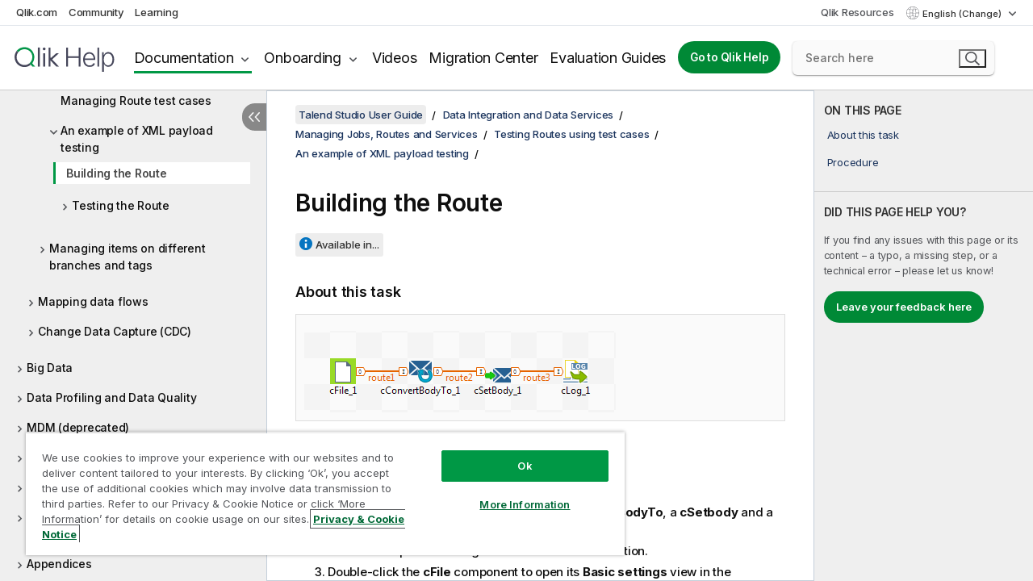

--- FILE ---
content_type: text/html; charset=utf-8
request_url: https://help.qlik.com/talend/en-US/studio-user-guide/8.0-R2024-05/building-route
body_size: 61757
content:

<!DOCTYPE html>
<html lang="en">
<head data-version="5.8.5.35">
    <meta charset="utf-8" />
    <meta name="viewport" content="width=device-width, initial-scale=1.0" />
                <meta name="DC.Type" content="task" />
                <meta name="DC.Title" content="Building the Route" />
                <meta name="DC.Coverage" content="Design and Development" />
                <meta name="prodname" content="Talend Cloud" />
                <meta name="prodname" content="Talend Data Fabric" />
                <meta name="prodname" content="Talend MDM Platform" />
                <meta name="prodname" content="Talend Real-Time Big Data Platform" />
                <meta name="prodname" content="Talend Data Services Platform" />
                <meta name="prodname" content="Talend Big Data Platform" />
                <meta name="prodname" content="Talend Data Management Platform" />
                <meta name="prodname" content="Talend ESB" />
                <meta name="prodname" content="Talend Data Integration" />
                <meta name="prodname" content="Talend Big Data" />
                <meta name="version" content="Cloud" />
                <meta name="version" content="8.0" />
                <meta name="platform" content="Talend Studio" />
                <meta name="pageid" content="building-route" />
                <meta name="concepts" content="Design and Development" />
        <meta name="guide-name" content="Talend Studio User Guide" />
    <meta name="product" content="Talend Studio" />
    <meta name="version" content="8.0 R2024-05" />

        <script type="text/javascript" src="https://d2zcxm2u7ahqlt.cloudfront.net/5b4cc16bfe8667990b58e1df434da538/search-clients/db85c396-75a2-11ef-9c3f-0242ac12000b/an.js"></script>
    <script type="text/javascript" src="https://d2zcxm2u7ahqlt.cloudfront.net/5b4cc16bfe8667990b58e1df434da538/search-clients/db85c396-75a2-11ef-9c3f-0242ac12000b/searchbox.js"></script>
    <link rel="stylesheet" href="https://d2zcxm2u7ahqlt.cloudfront.net/5b4cc16bfe8667990b58e1df434da538/search-clients/db85c396-75a2-11ef-9c3f-0242ac12000b/searchbox.css" />


    <link rel="preconnect" href="https://fonts.googleapis.com" />
    <link rel="preconnect" href="https://fonts.gstatic.com" crossorigin="anonymous" />
    <link href="https://fonts.googleapis.com/css2?family=Inter:wght@100;200;300;400;500;600;700;800;900&display=swap" rel="stylesheet" />
    
    
    
		<link rel="canonical" href="https://help.talend.com/talend/en-US/studio-user-guide/8.0-R2025-12/building-routes" />
				<link rel="alternate" hreflang="fr-fr" href="https://help.talend.com/talend/fr-FR/studio-user-guide/8.0-R2024-05/building-routes" />
				<link rel="alternate" hreflang="ja-jp" href="https://help.talend.com/talend/ja-JP/studio-user-guide/8.0-R2024-05/building-routes" />
		<link rel="alternate" hreflang="x-default" href="https://help.talend.com/talend/en-US/studio-user-guide/8.0-R2024-05/building-route" />


    <title>Building the Route | Talend Studio Help</title>
    
    

    <script type="application/ld+json">
        {
        "@context": "https://schema.org",
        "@type": "BreadcrumbList",
        "itemListElement": [
{
"@type": "ListItem",
"position": 1,
"name": "Talend Studio",
"item": "https://help.qlik.com/talend/en-US/studio-user-guide/8.0-R2024-05"
},
{
"@type": "ListItem",
"position": 2,
"name": "Data Integration and Data Services",
"item": "https://help.qlik.com/talend/en-US/studio-user-guide/8.0-R2024-05/data-integration-and-data-services"
},
{
"@type": "ListItem",
"position": 3,
"name": "Managing Jobs, Routes and Services",
"item": "https://help.qlik.com/talend/en-US/studio-user-guide/8.0-R2024-05/managing-jobs-routes-and-services"
},
{
"@type": "ListItem",
"position": 4,
"name": "Testing Routes using test cases",
"item": "https://help.qlik.com/talend/en-US/studio-user-guide/8.0-R2024-05/testing-routes-using-test-cases"
},
{
"@type": "ListItem",
"position": 5,
"name": "An example of XML payload testing",
"item": "https://help.qlik.com/talend/en-US/studio-user-guide/8.0-R2024-05/example-of-xml-payload-testing"
},
{
"@type": "ListItem",
"position": 6,
"name": "Building the Route"
}
        ]
        }
    </script>


    
        <link rel="shortcut icon" type="image/ico" href="/talend/favicon.png?v=cYBi6b1DQtYtcF7OSPc3EOSLLSqQ-A6E_gjO45eigZw" />
        <link rel="stylesheet" href="/talend/css/styles.min.css?v=5.8.5.35" />
    
    

    
    
    


    

</head>
<body class="talend">


<script>/* <![CDATA[ */var dataLayer = [{'site':'help'}];/* ]]> */</script>
<!-- Google Tag Manager -->
<noscript><iframe src="https://www.googletagmanager.com/ns.html?id=GTM-P7VJSX"
height ="0" width ="0" style ="display:none;visibility:hidden" ></iframe></noscript>
<script>// <![CDATA[
(function(w,d,s,l,i){w[l]=w[l]||[];w[l].push({'gtm.start':
new Date().getTime(),event:'gtm.js'});var f=d.getElementsByTagName(s)[0],
j=d.createElement(s),dl=l!='dataLayer'?'&l='+l:'';j.async=true;j.src=
'//www.googletagmanager.com/gtm.js?id='+i+dl;f.parentNode.insertBefore(j,f);
})(window,document,'script','dataLayer','GTM-P7VJSX');
// ]]></script>
<!-- End Google Tag Manager -->



<input type="hidden" id="basePrefix" value="talend" />
<input type="hidden" id="baseLanguage" value="en-US" />
<input type="hidden" id="baseType" value="studio-user-guide" />
<input type="hidden" id="baseVersion" value="8.0-R2024-05" />

    <input type="hidden" id="index" value="460" />
    <input type="hidden" id="baseUrl" value="/talend/en-US/studio-user-guide/8.0-R2024-05" />
    


    <div id="wrap">
        
        
            

<div id="mega">
    

    

    <a href="javascript:skipToMain('main');" class="skip-button">Skip to main content</a>
        <a href="javascript:skipToMain('complementary');" class="skip-button hidden-mobile">Skip to complementary content</a>

    <header>
        <div class="utilities">
            <ul>
                <li><a href="https://www.qlik.com/?ga-link=qlikhelp-gnav-qlikcom">Qlik.com</a></li>
                <li><a href="https://community.qlik.com/?ga-link=qlikhelp-gnav-community">Community</a></li>
                <li><a href="https://learning.qlik.com/?ga-link=qlikhelp-gnav-learning">Learning</a></li>
            </ul>

            <div class="link">
                <a href="/en-US/Qlik-Resources.htm">Qlik Resources</a>
            </div>

            <div class="dropdown language">
	<button  aria-controls="languages-list1" aria-expanded="false" aria-label="English is currently selected. (Language menu)">
		English (Change)
	</button>
	<div aria-hidden="true" id="languages-list1">

		<ul aria-label="Menu with 5 items.">
				<li><a href="/talend/en-US/studio-user-guide/8.0-R2024-05/building-routes?l=de-DE" lang="de" tabindex="-1" rel="nofollow" aria-label="Item 1 of 5. Deutsch">Deutsch</a></li>
				<li><a href="/talend/en-US/studio-user-guide/8.0-R2024-05/building-routes" lang="en" tabindex="-1" rel="nofollow" aria-label="Item 2 of 5. English">English</a></li>
				<li><a href="/talend/fr-FR/studio-user-guide/8.0-R2024-05/building-routes" lang="fr" tabindex="-1" rel="nofollow" aria-label="Item 3 of 5. Fran&#xE7;ais">Fran&#xE7;ais</a></li>
				<li><a href="/talend/ja-JP/studio-user-guide/8.0-R2024-05/building-routes" lang="ja" tabindex="-1" rel="nofollow" aria-label="Item 4 of 5. &#x65E5;&#x672C;&#x8A9E;">&#x65E5;&#x672C;&#x8A9E;</a></li>
				<li><a href="/talend/en-US/studio-user-guide/8.0-R2024-05/building-routes?l=zh-CN" lang="zh" tabindex="-1" rel="nofollow" aria-label="Item 5 of 5. &#x4E2D;&#x6587;&#xFF08;&#x4E2D;&#x56FD;&#xFF09;">&#x4E2D;&#x6587;&#xFF08;&#x4E2D;&#x56FD;&#xFF09;</a></li>
		</ul>
	</div>
	<div class="clearfix" aria-hidden="true"></div>
</div>
        </div>

        <div class="navigation">

            <div class="mobile-close-button mobile-menu-close-button">
                <button><span class="visually-hidden">Close</span></button>
            </div>
            <nav>

                <div class="logo mobile">
                    <a href="/en-US/" class="mega-logo">
                        <img src="/talend/img/logos/Qlik-Help-2024.svg" alt="Qlik Talend Help home" />
                        <span class=" external"></span>
                    </a>
                </div>

                <ul>
                    <li class="logo">
                        <a href="/en-US/" class="mega-logo">
                            <img src="/talend/img/logos/Qlik-Help-2024.svg" alt="Qlik Talend Help home" />
                            <span class=" external"></span>
                        </a>
                    </li>

                    <li class="pushdown">
                        <a href="javascript:void(0);" class="selected" aria-controls="mega-products-list" aria-expanded="false">Documentation</a>
                        <div class="pushdown-list documentation-list doc-tabs " id="mega-products-list" aria-hidden="true">

                            <div class="doc-category-list">
                                <ul>
                                    <li class="doc-category-link" id="tab1"><a href="javascript:void(0);">Cloud</a></li>
                                    <li class="doc-category-link" id="tab2"><a href="javascript:void(0);">Client-Managed</a></li>
                                    <li class="doc-category-link" id="tab3"><a href="javascript:void(0);">Additional documentation</a></li>
                                </ul>
                            </div>

                            <a href="javascript:void(0);" class="mobile doc-category-link" id="tab1">Cloud</a>
                            <div role="tabpanel" id="tabs1_tab1_panel" class="tabpanel">
                                <div>
                                    <h2>Qlik Cloud</h2>
                                    <ul class="two">
                                        <li><a href="/en-US/cloud-services/">Home</a></li>
                                        <li><a href="/en-US/cloud-services/Subsystems/Hub/Content/Global_Common/HelpSites/introducing-qlik-cloud.htm">Introduction</a></li>
                                        <li><a href="/en-US/cloud-services/csh/client/ChangeLogSaaS">What's new in Qlik Cloud</a></li>
                                        <li><a href="/en-US/cloud-services/Subsystems/Hub/Content/Global_Common/HelpSites/Talend-capabilities.htm">What is Qlik Talend Cloud</a></li>
                                        <li><a href="/en-US/cloud-services/Subsystems/Hub/Content/Sense_Hub/Introduction/analyzing-data.htm">Analytics</a></li>
                                        <li><a href="/en-US/cloud-services/Subsystems/Hub/Content/Sense_Hub/DataIntegration/Introduction/Data-services.htm">Data Integration</a></li>
                                        <li><a href="/en-US/cloud-services/Subsystems/Hub/Content/Sense_Hub/Introduction/qlik-sense-administration.htm">Administration</a></li>
                                        <li><a href="/en-US/cloud-services/Subsystems/Hub/Content/Sense_QlikAutomation/introduction/home-automation.htm">Automations</a></li>
                                        <li><a href="https://qlik.dev/" class="see-also-link-external" target="_blank">Development</a></li>
                                    </ul>
                                </div>
                                <div>
                                    <h2>Other cloud solutions</h2>
                                    <ul>
                                        <li><a href="/en-US/cloud-services/Content/Sense_Helpsites/Home-talend-cloud.htm">Talend Cloud</a></li>
                                        <li><a href="https://talend.qlik.dev/apis/" class="see-also-link-external" target="_blank">Talend API Portal</a></li>
                                        <li><a href="https://www.stitchdata.com/docs/" class="see-also-link-external" target="_blank">Stitch</a></li>
                                        <li><a href="/en-US/upsolver">Upsolver</a></li>
                                    </ul>
                                </div>
                            </div>

                            <a href="javascript:void(0);" class="mobile doc-category-link" id="tab2">Client-Managed</a>
                            <div role="tabpanel" id="tabs1_tab2_panel" class="tabpanel">
                                <div>
                                    <h2>Client-Managed — Analytics</h2>
                                    <ul class="two">
                                        <!-- client managed analytics -->
                                        <li><a tabindex="-1" href="/en-US/sense/Content/Sense_Helpsites/Home.htm">Qlik Sense for users</a></li>
                                        <li><a tabindex="-1" href="/en-US/sense-admin">Qlik Sense for administrators</a></li>
                                        <li><a tabindex="-1" href="/en-US/sense-developer">Qlik Sense for developers</a></li>
                                        <li><a tabindex="-1" href="/en-US/nprinting">Qlik NPrinting</a></li>
                                        <li><a tabindex="-1" href="/en-US/connectors">Connectors</a></li>
                                        <li><a tabindex="-1" href="/en-US/geoanalytics">Qlik GeoAnalytics</a></li>
                                        <li><a tabindex="-1" href="/en-US/alerting">Qlik Alerting</a></li>
                                        <li><a tabindex="-1" href="/en-US/qlikview/Content/QV_HelpSites/Home.htm">QlikView for users and administrators</a></li>
                                        <li><a tabindex="-1" href="/en-US/qlikview-developer">QlikView for developers</a></li>
                                        <li><a tabindex="-1" href="/en-US/governance-dashboard">Governance Dashboard</a></li>
                                    </ul>
                                </div>
                                <div>
                                    <h2>Client-Managed — Data Integration</h2>
                                    <ul class="two">
                                        <!-- client managed data integration -->
                                        <li><a tabindex="-1" href="/en-US/replicate">Qlik Replicate</a></li>
                                        <li><a tabindex="-1" href="/en-US/compose">Qlik Compose</a></li>
                                        <li><a tabindex="-1" href="/en-US/enterprise-manager">Qlik Enterprise Manager</a></li>
                                        <li><a tabindex="-1" href="/en-US/gold-client">Qlik Gold Client</a></li>
                                        <li><a tabindex="-1" href="/en-US/catalog">Qlik Catalog</a></li>
                                        <li><a tabindex="-1" href="/en-US/nodegraph">NodeGraph (legacy)</a></li>
                                        <li><a href="/talend/en-US/studio-user-guide/">Talend Studio</a></li>
                                        <li><a href="/talend/en-US/esb-developer-guide/">Talend ESB</a></li>
                                        <li><a href="/talend/en-US/administration-center-user-guide">Talend Administration Center</a></li>
                                        <li><a href="/talend/en-US/talend-data-catalog/">Talend Data Catalog</a></li>
                                        <li><a href="/talend/en-US/data-preparation-user-guide/8.0">Talend Data Preparation</a></li>
                                        <li><a href="/talend/en-US/data-stewardship-user-guide/8.0">Talend Data Stewardship</a></li>
                                    </ul>
                                </div>
                            </div>

                            <a href="javascript:void(0);" class="mobile doc-category-link" id="tab3">Additional documentation</a>
                            <div role="tabpanel" id="tabs1_tab3_panel" class="tabpanel">
                                <div>
                                    <h2>Additional documentation</h2>
                                    <ul>
                                        <li><a href="/en-US/archive" class="archive-link">Qlik Documentation archive</a></li>
                                        <li><a href="/talend/en-US/archive" class="archive-link">Talend Documentation archive</a></li>
                                        <li><div class="talend-logo"></div><a href="/talend/en-US/">Find help for Qlik Talend products</a></li>
                                    </ul>
                                </div>
                            </div>
                            <div class="doc-lightbox"></div>
                        </div>

                    </li>

                    <li class="pushdown">
                        <a href="javascript:void(0);" aria-controls="mega-onboarding-list" aria-expanded="false">Onboarding</a>

                        <div class="pushdown-list documentation-list doc-tabs " id="mega-onboarding-list" aria-hidden="true">

                            <div class="doc-category-list">
                                <ul>
                                    <li class="doc-category-link" id="tab8"><a href="javascript:void(0);">Get started with analytics</a></li>
                                    <li class="doc-category-link" id="tab9"><a href="javascript:void(0);">Get started with data integration</a></li>
                                </ul>
                            </div>

                            <div role="tabpanel" id="tabs1_tab8_panel" class="tabpanel">
                                <div>
                                    <h2>Onboarding analytics users</h2>
                                    <ul class="two">
                                        <li><a tabindex="-1" href="/en-US/onboarding">Get started with analytics in Qlik Sense</a></li>

                                        <li><a tabindex="-1" href="/en-US/onboarding/qlik-cloud-analytics-standard">Administer Qlik Cloud Analytics Standard</a></li>
                                        <li><a tabindex="-1" href="/en-US/onboarding/qlik-cloud-analytics-premium-enterprise">Administer Qlik Cloud Analytics Premium and Enterprise</a></li>
                                        <li><a tabindex="-1" href="/en-US/onboarding/qlik-sense-business-admins">Administer Qlik Sense Business</a></li>
                                        <li><a tabindex="-1" href="/en-US/onboarding/qlik-sense-enterprise-saas-admins">Administer Qlik Sense Enterprise SaaS</a></li>
                                        <li><a tabindex="-1" href="/en-US/onboarding/qlik-cloud-government-admins">Administer Qlik Cloud Government</a></li>

                                        <li><a tabindex="-1" href="/en-US/onboarding/qlik-sense-enterprise-windows-admins">Administer Qlik Sense Enterprise on Windows</a></li>
                                    </ul>
                                </div>
                            </div>
                            <div role="tabpanel" id="tabs1_tab9_panel" class="tabpanel">
                                <div>
                                    <h2>Onboarding data integration users</h2>
                                    <ul class="">
                                        <li><a tabindex="-1" href="/en-US/cloud-services/Subsystems/Hub/Content/Sense_Hub/DataIntegration/Introduction/Getting-started-QTC.htm">Getting started with Qlik Talend Data Integration Cloud</a></li>
                                        <li><a tabindex="-1" href="/talend/en-US/talend-cloud-getting-started/Cloud/about-talend-cloud">Getting Started with Talend Cloud</a></li>
                                    </ul>
                                </div>
                            </div>                            
                            <div class="doc-lightbox"></div>
                        </div>
                    </li>


                    <li><a href="/en-US/videos">Videos</a></li>

                    <li><a href="/en-US/migration">Migration Center</a></li>

                    <li class="mega-migration"><a href="/en-US/evaluation-guides">Evaluation Guides</a></li>

                    <li class="hidden-desktop"><a href="/en-US/Qlik-Resources.htm">Qlik Resources</a></li>

                        
                        
                            <li><a class="button goto" href="/en-US/">Go to Qlik Help</a></li>
                        


                    <li class="dropdown language-mobile">
	<a href="javascript:void(0);" aria-controls="languages-list2" aria-expanded="false" aria-label="English is currently selected. (Language menu)">
		English (Change)
	</a>
	<div aria-hidden="true" id="languages-list2">

		<ul aria-label="Menu with 5 items.">
				<li><a href="/talend/en-US/studio-user-guide/8.0-R2024-05/building-routes?l=de-DE" lang="de" tabindex="-1" rel="nofollow" aria-label="Item 1 of 5. Deutsch">Deutsch</a></li>
				<li><a href="/talend/en-US/studio-user-guide/8.0-R2024-05/building-routes" lang="en" tabindex="-1" rel="nofollow" aria-label="Item 2 of 5. English">English</a></li>
				<li><a href="/talend/fr-FR/studio-user-guide/8.0-R2024-05/building-routes" lang="fr" tabindex="-1" rel="nofollow" aria-label="Item 3 of 5. Fran&#xE7;ais">Fran&#xE7;ais</a></li>
				<li><a href="/talend/ja-JP/studio-user-guide/8.0-R2024-05/building-routes" lang="ja" tabindex="-1" rel="nofollow" aria-label="Item 4 of 5. &#x65E5;&#x672C;&#x8A9E;">&#x65E5;&#x672C;&#x8A9E;</a></li>
				<li><a href="/talend/en-US/studio-user-guide/8.0-R2024-05/building-routes?l=zh-CN" lang="zh" tabindex="-1" rel="nofollow" aria-label="Item 5 of 5. &#x4E2D;&#x6587;&#xFF08;&#x4E2D;&#x56FD;&#xFF09;">&#x4E2D;&#x6587;&#xFF08;&#x4E2D;&#x56FD;&#xFF09;</a></li>
		</ul>
	</div>
	<div class="clearfix" aria-hidden="true"></div>
</li>
                </ul>
            </nav>

            <div class="search-container">

                <button>Search</button>
                    <div id="auto" class="su-box">
                        <div ng-controller="SearchautoController">
                            <div bind-html-compile="autocompleteHtml">
                                <span class="su-placeholder" tabindex="0">
    Loading SearchUnify's search<span class="su-dots"></span>
    <span class="su-support-link">
        If you need assistance with your product, please contact Qlik Support.<br/>
        <a href="https://customerportal.qlik.com/knowledge" target="_blank">Qlik Customer Portal</a>
    </span>
</span>
                            </div>
                        </div>
                    </div>
            </div>



            <button class="mobile-menu-button">Menu</button>
        </div>


    </header>

    <div class="search-box mobile">
        <div class="search-cancel">
            <button><span class="visually-hidden">Close</span></button>
        </div>
            <span class="su-placeholder" tabindex="0">
    Loading SearchUnify's search<span class="su-dots"></span>
    <span class="su-support-link">
        If you need assistance with your product, please contact Qlik Support.<br/>
        <a href="https://customerportal.qlik.com/knowledge" target="_blank">Qlik Customer Portal</a>
    </span>
</span>
    </div>
    

</div>



        <div class="main ">
                

            <div class="container content">
                <div class="navigation-pane col-3">
                    <button class="hide-toc" aria-label="Hide table of contents" data-text-hide="Hide table of contents" data-text-show="Show table of contents"></button>
                    
                    
        <aside class="navigation">
            <div class="tree-header">
                <div class="header-items">
                    <div class="content-button open">
                        <button class="button" aria-label="Show table of contents"></button>
                    </div>
                    <div class="content-button close">
                        <button class="button" aria-label="Hide table of contents"></button>
                    </div>

                        <div class="website-name">
        <h2 id="website-name-header" class="studio-user-guide">
            <a href="/talend/en-US/studio-user-guide/8.0-R2024-05/">
Talend Studio User Guide            </a>

        </h2>
    </div>


                    <div class="navigation-help" aria-label="The navigation region that follows is a tree view. Use the tab key to navigate onto the tree and the right and left arrow keys to expand branches."><p>Navigate</p></div>

                </div>
            </div>
            <input type="hidden" id="version-name" value="8.0 R2024-05" />

            <div class="version-selector dropdown mini">
                <button aria-controls="ws-en-US-studio-user-guide-8_0-R2024-05" aria-label="8.0 R2024-05 is currently selected. (Version menu)" aria-expanded="false">  
                    8.0 R2024-05<span class="version-help"> (Change)</span>
                </button>
                <ul id="ws-en-US-studio-user-guide-8_0-R2024-05" aria-hidden="true" aria-label="Menu with 21 items.">

                        <li><a tabindex="-1" aria-label="Item 1 of 21. 8.0 R2025-12" href="/talend/en-US/studio-user-guide/8.0-R2025-12/building-routes?ver=16" rel="nofollow">8.0 R2025-12</a></li>
                        <li><a tabindex="-1" aria-label="Item 2 of 21. 8.0 R2025-11" href="/talend/en-US/studio-user-guide/8.0-R2025-11/building-routes?ver=21" rel="nofollow">8.0 R2025-11</a></li>
                        <li><a tabindex="-1" aria-label="Item 3 of 21. 8.0 R2025-10" href="/talend/en-US/studio-user-guide/8.0-R2025-10/building-routes?ver=16" rel="nofollow">8.0 R2025-10</a></li>
                        <li><a tabindex="-1" aria-label="Item 4 of 21. 8.0 R2025-09" href="/talend/en-US/studio-user-guide/8.0-R2025-09/building-routes?ver=0" rel="nofollow">8.0 R2025-09</a></li>
                        <li><a tabindex="-1" aria-label="Item 5 of 21. 8.0 R2025-08" href="/talend/en-US/studio-user-guide/8.0-R2025-08/building-routes?ver=37" rel="nofollow">8.0 R2025-08</a></li>
                        <li><a tabindex="-1" aria-label="Item 6 of 21. 8.0 R2025-07" href="/talend/en-US/studio-user-guide/8.0-R2025-07/building-routes?ver=31" rel="nofollow">8.0 R2025-07</a></li>
                        <li><a tabindex="-1" aria-label="Item 7 of 21. 8.0 R2025-06" href="/talend/en-US/studio-user-guide/8.0-R2025-06/building-routes?ver=8" rel="nofollow">8.0 R2025-06</a></li>
                        <li><a tabindex="-1" aria-label="Item 8 of 21. 8.0 R2025-05" href="/talend/en-US/studio-user-guide/8.0-R2025-05/building-routes?ver=1" rel="nofollow">8.0 R2025-05</a></li>
                        <li><a tabindex="-1" aria-label="Item 9 of 21. 8.0 R2025-04" href="/talend/en-US/studio-user-guide/8.0-R2025-04/building-routes?ver=39" rel="nofollow">8.0 R2025-04</a></li>
                        <li><a tabindex="-1" aria-label="Item 10 of 21. 8.0 R2025-03" href="/talend/en-US/studio-user-guide/8.0-R2025-03/building-routes?ver=12" rel="nofollow">8.0 R2025-03</a></li>
                        <li><a tabindex="-1" aria-label="Item 11 of 21. 8.0 R2025-02" href="/talend/en-US/studio-user-guide/8.0-R2025-02/building-routes?ver=24" rel="nofollow">8.0 R2025-02</a></li>
                        <li><a tabindex="-1" aria-label="Item 12 of 21. 8.0 R2025-01" href="/talend/en-US/studio-user-guide/8.0-R2025-01/building-routes?ver=14" rel="nofollow">8.0 R2025-01</a></li>
                        <li><a tabindex="-1" aria-label="Item 13 of 21. 8.0 R2024-12" href="/talend/en-US/studio-user-guide/8.0-R2024-12/building-routes?ver=10" rel="nofollow">8.0 R2024-12</a></li>
                        <li><a tabindex="-1" aria-label="Item 14 of 21. 8.0 R2024-11" href="/talend/en-US/studio-user-guide/8.0-R2024-11/building-routes?ver=35" rel="nofollow">8.0 R2024-11</a></li>
                        <li><a tabindex="-1" aria-label="Item 15 of 21. 8.0 R2024-10" href="/talend/en-US/studio-user-guide/8.0-R2024-10/building-routes?ver=9" rel="nofollow">8.0 R2024-10</a></li>
                        <li><a tabindex="-1" aria-label="Item 16 of 21. 8.0 R2024-09" href="/talend/en-US/studio-user-guide/8.0-R2024-09/building-routes?ver=11" rel="nofollow">8.0 R2024-09</a></li>
                        <li><a tabindex="-1" aria-label="Item 17 of 21. 8.0 R2024-08" href="/talend/en-US/studio-user-guide/8.0-R2024-08/building-routes?ver=25" rel="nofollow">8.0 R2024-08</a></li>
                        <li><a tabindex="-1" aria-label="Item 18 of 21. 8.0 R2024-07" href="/talend/en-US/studio-user-guide/8.0-R2024-07/building-routes?ver=34" rel="nofollow">8.0 R2024-07</a></li>
                        <li><a tabindex="-1" aria-label="Item 19 of 21. 8.0 R2024-06" href="/talend/en-US/studio-user-guide/8.0-R2024-06/building-routes?ver=10" rel="nofollow">8.0 R2024-06</a></li>
                        <li><a tabindex="-1" aria-label="Item 20 of 21. 8.0 R2024-05" href="/talend/en-US/studio-user-guide/8.0-R2024-05/building-routes?ver=1" rel="nofollow">8.0 R2024-05</a></li>
                        <li><a tabindex="-1" aria-label="Item 21 of 21. 8.0 R2024-04 and earlier" href="/talend/en-US/studio-user-guide/8.0-R2024-04-and-earlier/building-routes?ver=17" rel="nofollow">8.0 R2024-04 and earlier</a></li>

                </ul>
            </div>


            <button class="horizontal-nav-close-button">Back</button>
            <nav>
                		<ul role=tree id=tree0 aria-labelledby=website-name-header tabindex=0>
		<li role="treeitem" id="tocitem-1" data-index="1"  aria-labelledby="tocitem-1">
            <a href="/talend/en-US/studio-user-guide/8.0-R2024-05/what-is-talend-studio">What is Talend Studio?</a>
			
        </li>
		<li role="treeitem" id="tocitem-2" data-index="2"  aria-expanded="false" aria-labelledby="tocitem-2">
                <div class="toggle" aria-hidden="true"></div>
            <a href="/talend/en-US/studio-user-guide/8.0-R2024-05/functional-architecture-of-talend-products">Functional architecture of Talend products</a>
			
        </li>
		<li role="treeitem" id="tocitem-8" data-index="8"  aria-expanded="false" aria-labelledby="tocitem-8">
                <div class="toggle" aria-hidden="true"></div>
            <a href="/talend/en-US/studio-user-guide/8.0-R2024-05/launching-talend-studio">Launching Talend Studio and fetching your license</a>
			
        </li>
		<li role="treeitem" id="tocitem-11" data-index="11"  aria-expanded="false" aria-labelledby="tocitem-11">
                <div class="toggle" aria-hidden="true"></div>
            <a href="/talend/en-US/studio-user-guide/8.0-R2024-05/managing-connections-in-studio">Managing connections in Talend Studio</a>
			
        </li>
		<li role="treeitem" id="tocitem-18" data-index="18"  aria-expanded="false" aria-labelledby="tocitem-18">
                <div class="toggle" aria-hidden="true"></div>
            <a href="/talend/en-US/studio-user-guide/8.0-R2024-05/configuring-talend-studio">Configuring Talend Studio</a>
			
        </li>
		<li role="treeitem" id="tocitem-34" data-index="34"  aria-expanded="false" aria-labelledby="tocitem-34">
                <div class="toggle" aria-hidden="true"></div>
            <a href="/talend/en-US/studio-user-guide/8.0-R2024-05/working-with-projects">Working with projects</a>
			
        </li>
		<li role="treeitem" id="tocitem-91" data-index="91"  aria-expanded="true" aria-labelledby="tocitem-91">
                <div class="toggle" aria-hidden="true"></div>
            <a href="/talend/en-US/studio-user-guide/8.0-R2024-05/data-integration-and-data-services">Data Integration and Data Services</a>
			
		<ul role=group class=cloud aria-labelledby=tocitem-460>
		<li role="treeitem" id="tocitem-92" data-index="92"  aria-expanded="false" aria-labelledby="tocitem-92">
                <div class="toggle" aria-hidden="true"></div>
            <a href="/talend/en-US/studio-user-guide/8.0-R2024-05/designing-jobs-and-routes">Designing Jobs and Routes</a>
			
        </li>
		<li role="treeitem" id="tocitem-284" data-index="284"  aria-expanded="false" aria-labelledby="tocitem-284">
                <div class="toggle" aria-hidden="true"></div>
            <a href="/talend/en-US/studio-user-guide/8.0-R2024-05/designing-services">Designing services</a>
			
        </li>
		<li role="treeitem" id="tocitem-309" data-index="309"  aria-expanded="false" aria-labelledby="tocitem-309">
                <div class="toggle" aria-hidden="true"></div>
            <a href="/talend/en-US/studio-user-guide/8.0-R2024-05/api-integration">API Integration</a>
			
        </li>
		<li role="treeitem" id="tocitem-315" data-index="315"  aria-expanded="false" aria-labelledby="tocitem-315">
                <div class="toggle" aria-hidden="true"></div>
            <a href="/talend/en-US/studio-user-guide/8.0-R2024-05/designing-a-joblet">Designing a Joblet</a>
			
        </li>
		<li role="treeitem" id="tocitem-330" data-index="330"  aria-expanded="false" aria-labelledby="tocitem-330">
                <div class="toggle" aria-hidden="true"></div>
            <a href="/talend/en-US/studio-user-guide/8.0-R2024-05/designing-a-routelet">Designing a Routelet</a>
			
        </li>
		<li role="treeitem" id="tocitem-338" data-index="338"  aria-expanded="true" aria-labelledby="tocitem-338">
                <div class="toggle" aria-hidden="true"></div>
            <a href="/talend/en-US/studio-user-guide/8.0-R2024-05/managing-jobs-routes-and-services">Managing Jobs, Routes and Services</a>
			
		<ul role=group class=cloud aria-labelledby=tocitem-460>
		<li role="treeitem" id="tocitem-339" data-index="339"  aria-expanded="false" aria-labelledby="tocitem-339">
                <div class="toggle" aria-hidden="true"></div>
            <a href="/talend/en-US/studio-user-guide/8.0-R2024-05/activating-deactivating-component-or-subjob-or-route">Activating/Deactivating a component or a subJob or a Route</a>
			
        </li>
		<li role="treeitem" id="tocitem-344" data-index="344"  aria-expanded="false" aria-labelledby="tocitem-344">
                <div class="toggle" aria-hidden="true"></div>
            <a href="/talend/en-US/studio-user-guide/8.0-R2024-05/importing-exporting-items-and-building-routes-and-jobs">Importing/exporting items and building Jobs and Routes</a>
			
        </li>
		<li role="treeitem" id="tocitem-363" data-index="363"  aria-labelledby="tocitem-363">
            <a href="/talend/en-US/studio-user-guide/8.0-R2024-05/publish-jobs">Publishing to Talend Cloud</a>
			
        </li>
		<li role="treeitem" id="tocitem-364" data-index="364"  aria-expanded="false" aria-labelledby="tocitem-364">
                <div class="toggle" aria-hidden="true"></div>
            <a href="/talend/en-US/studio-user-guide/8.0-R2024-05/publishing-to-artifact-repository">Publishing to an artifact repository</a>
			
        </li>
		<li role="treeitem" id="tocitem-366" data-index="366"  aria-labelledby="tocitem-366">
            <a href="/talend/en-US/studio-user-guide/8.0-R2024-05/publishing-job-as-docker-image">Publishing a Job as a Docker image</a>
			
        </li>
		<li role="treeitem" id="tocitem-367" data-index="367"  aria-labelledby="tocitem-367">
            <a href="/talend/en-US/studio-user-guide/8.0-R2024-05/publishing-a-route-or-data-service-job-as-a-microservice-docker-image">Publishing a Route or Data Service Job as a Microservice Docker image</a>
			
        </li>
		<li role="treeitem" id="tocitem-368" data-index="368"  aria-labelledby="tocitem-368">
            <a href="/talend/en-US/studio-user-guide/8.0-R2024-05/publishing-a-route-or-data-service-job-as-a-microservice-to-an-artifact-repository">Publishing a Route or Data Service Job as a Microservice to an artifact repository</a>
			
        </li>
		<li role="treeitem" id="tocitem-369" data-index="369"  aria-labelledby="tocitem-369">
            <a href="/talend/en-US/studio-user-guide/8.0-R2024-05/publishing-route-or-data-service-job-as-microservice-spring-boot-for-esb-docker-image">Publishing a Route or Data Service Job as a Spring Boot Microservice Docker image (deprecated)</a>
			
        </li>
		<li role="treeitem" id="tocitem-370" data-index="370"  aria-labelledby="tocitem-370">
            <a href="/talend/en-US/studio-user-guide/8.0-R2024-05/customizing-deployment-of-job-route-or-service">Customizing deployment of a Job, Route or Service</a>
			
        </li>
		<li role="treeitem" id="tocitem-371" data-index="371"  aria-expanded="false" aria-labelledby="tocitem-371">
                <div class="toggle" aria-hidden="true"></div>
            <a href="/talend/en-US/studio-user-guide/8.0-R2024-05/managing-repository-items">Managing repository items</a>
			
        </li>
		<li role="treeitem" id="tocitem-381" data-index="381"  aria-labelledby="tocitem-381">
            <a href="/talend/en-US/studio-user-guide/8.0-R2024-05/searching-job-in-repository">Searching a Job in the repository</a>
			
        </li>
		<li role="treeitem" id="tocitem-382" data-index="382"  aria-expanded="false" aria-labelledby="tocitem-382">
                <div class="toggle" aria-hidden="true"></div>
            <a href="/talend/en-US/studio-user-guide/8.0-R2024-05/managing-job-and-route-versions">Managing Job and Route versions</a>
			
        </li>
		<li role="treeitem" id="tocitem-387" data-index="387"  aria-expanded="false" aria-labelledby="tocitem-387">
                <div class="toggle" aria-hidden="true"></div>
            <a href="/talend/en-US/studio-user-guide/8.0-R2024-05/documenting-job-or-route">Documenting a Job or a Route</a>
			
        </li>
		<li role="treeitem" id="tocitem-391" data-index="391"  aria-expanded="false" aria-labelledby="tocitem-391">
                <div class="toggle" aria-hidden="true"></div>
            <a href="/talend/en-US/studio-user-guide/8.0-R2024-05/working-with-referenced-projects?id=391">Working with referenced projects</a>
			
        </li>
		<li role="treeitem" id="tocitem-394" data-index="394"  aria-labelledby="tocitem-394">
            <a href="/talend/en-US/studio-user-guide/8.0-R2024-05/comparing-jobs">Comparing Jobs</a>
			
        </li>
		<li role="treeitem" id="tocitem-395" data-index="395"  aria-expanded="false" aria-labelledby="tocitem-395">
                <div class="toggle" aria-hidden="true"></div>
            <a href="/talend/en-US/studio-user-guide/8.0-R2024-05/running-jobs-and-routes">Running Jobs and Routes</a>
			
        </li>
		<li role="treeitem" id="tocitem-419" data-index="419"  aria-expanded="false" aria-labelledby="tocitem-419">
                <div class="toggle" aria-hidden="true"></div>
            <a href="/talend/en-US/studio-user-guide/8.0-R2024-05/using-parallelization-to-optimize-job-performance">Using parallelization to optimize Job performance</a>
			
        </li>
		<li role="treeitem" id="tocitem-437" data-index="437"  aria-expanded="false" aria-labelledby="tocitem-437">
                <div class="toggle" aria-hidden="true"></div>
            <a href="/talend/en-US/studio-user-guide/8.0-R2024-05/ci-test-cases">Testing Jobs and Services using test cases</a>
			
        </li>
		<li role="treeitem" id="tocitem-448" data-index="448"  aria-expanded="true" aria-labelledby="tocitem-448">
                <div class="toggle" aria-hidden="true"></div>
            <a href="/talend/en-US/studio-user-guide/8.0-R2024-05/testing-routes-using-test-cases">Testing Routes using test cases</a>
			
		<ul role=group class=cloud aria-labelledby=tocitem-460>
		<li role="treeitem" id="tocitem-449" data-index="449"  aria-labelledby="tocitem-449">
            <a href="/talend/en-US/studio-user-guide/8.0-R2024-05/creating-route-test-case">Creating a Route test case</a>
			
        </li>
		<li role="treeitem" id="tocitem-450" data-index="450"  aria-expanded="false" aria-labelledby="tocitem-450">
                <div class="toggle" aria-hidden="true"></div>
            <a href="/talend/en-US/studio-user-guide/8.0-R2024-05/setting-up-route-test-case">Setting up a Route test case</a>
			
        </li>
		<li role="treeitem" id="tocitem-455" data-index="455"  aria-expanded="false" aria-labelledby="tocitem-455">
                <div class="toggle" aria-hidden="true"></div>
            <a href="/talend/en-US/studio-user-guide/8.0-R2024-05/executing-route-test-cases">Executing Route test cases</a>
			
        </li>
		<li role="treeitem" id="tocitem-458" data-index="458"  aria-labelledby="tocitem-458">
            <a href="/talend/en-US/studio-user-guide/8.0-R2024-05/managing-route-test-cases">Managing Route test cases</a>
			
        </li>
		<li role="treeitem" id="tocitem-459" data-index="459"  aria-expanded="true" aria-labelledby="tocitem-459">
                <div class="toggle" aria-hidden="true"></div>
            <a href="/talend/en-US/studio-user-guide/8.0-R2024-05/example-of-xml-payload-testing">An example of XML payload testing</a>
			
		<ul role=group class=cloud aria-labelledby=tocitem-460>
		<li role="treeitem" id="tocitem-460" data-index="460"  class="active" aria-labelledby="tocitem-460">
            <a href="/talend/en-US/studio-user-guide/8.0-R2024-05/building-route">Building the Route</a>
			
        </li>
		<li role="treeitem" id="tocitem-461" data-index="461"  aria-expanded="false" aria-labelledby="tocitem-461">
                <div class="toggle" aria-hidden="true"></div>
            <a href="/talend/en-US/studio-user-guide/8.0-R2024-05/testing-route">Testing the Route</a>
			
        </li>
        </ul>        </li>
        </ul>        </li>
		<li role="treeitem" id="tocitem-465" data-index="465"  aria-expanded="false" aria-labelledby="tocitem-465">
                <div class="toggle" aria-hidden="true"></div>
            <a href="/talend/en-US/studio-user-guide/8.0-R2024-05/managing-jobs-on-different-branches-and-tags">Managing items on different branches and tags</a>
			
        </li>
        </ul>        </li>
		<li role="treeitem" id="tocitem-468" data-index="468"  aria-expanded="false" aria-labelledby="tocitem-468">
                <div class="toggle" aria-hidden="true"></div>
            <a href="/talend/en-US/studio-user-guide/8.0-R2024-05/map-editor-interfaces">Mapping data flows</a>
			
        </li>
		<li role="treeitem" id="tocitem-534" data-index="534"  aria-expanded="false" aria-labelledby="tocitem-534">
                <div class="toggle" aria-hidden="true"></div>
            <a href="/talend/en-US/studio-user-guide/8.0-R2024-05/change-data-capture-cdc">Change Data Capture (CDC)</a>
			
        </li>
        </ul>        </li>
		<li role="treeitem" id="tocitem-574" data-index="574"  aria-expanded="false" aria-labelledby="tocitem-574">
                <div class="toggle" aria-hidden="true"></div>
            <a href="/talend/en-US/studio-user-guide/8.0-R2024-05/big-data">Big Data</a>
			
        </li>
		<li role="treeitem" id="tocitem-604" data-index="604"  aria-expanded="false" aria-labelledby="tocitem-604">
                <div class="toggle" aria-hidden="true"></div>
            <a href="/talend/en-US/studio-user-guide/8.0-R2024-05/data-profiling-and-data-quality">Data Profiling and Data Quality</a>
			
        </li>
		<li role="treeitem" id="tocitem-980" data-index="980"  aria-expanded="false" aria-labelledby="tocitem-980">
                <div class="toggle" aria-hidden="true"></div>
            <a href="/talend/en-US/studio-user-guide/8.0-R2024-05/mdm">MDM (deprecated)</a>
			
        </li>
		<li role="treeitem" id="tocitem-1169" data-index="1169"  aria-expanded="false" aria-labelledby="tocitem-1169">
                <div class="toggle" aria-hidden="true"></div>
            <a href="/talend/en-US/studio-user-guide/8.0-R2024-05/managing-metadata-in-talend-studio">Managing metadata in Talend Studio</a>
			
        </li>
		<li role="treeitem" id="tocitem-1349" data-index="1349"  aria-expanded="false" aria-labelledby="tocitem-1349">
                <div class="toggle" aria-hidden="true"></div>
            <a href="/talend/en-US/studio-user-guide/8.0-R2024-05/using-routines">Using routines</a>
			
        </li>
		<li role="treeitem" id="tocitem-1413" data-index="1413"  aria-expanded="false" aria-labelledby="tocitem-1413">
                <div class="toggle" aria-hidden="true"></div>
            <a href="/talend/en-US/studio-user-guide/8.0-R2024-05/supported-third-party-system-database-business-application-versions">Supported versions of third-party systems</a>
			
        </li>
		<li role="treeitem" id="tocitem-1424" data-index="1424"  aria-expanded="false" aria-labelledby="tocitem-1424">
                <div class="toggle" aria-hidden="true"></div>
            <a href="/talend/en-US/studio-user-guide/8.0-R2024-05/appendices">Appendices</a>
			
        </li>
        </ul>
            </nav>
        </aside>
                    
                </div>

                    <aside class="page-actions" role="complementary" tabindex="0">
                        <div class="fix-loc qcs" tabindex="-1">
                                <header>Building the Route</header>                                

                                <h2 id="onthispageHeader">ON THIS PAGE</h2>
                                <a href="javascript:skipToMain('main');" class="skip-button hidden-mobile">Skip to main content</a>
<nav class="onthispage" aria-label="On this page" id="onthispage">
  <ul id="onthispage-links">
    <li class="h2">
      <a href="#anchor-1">About this task</a>
    </li>
    <li class="h2">
      <a href="#anchor-2">Procedure</a>
    </li>
  </ul>
</nav>
                            

                                <div class="third-col-section">
                                    <h2>DID THIS PAGE HELP YOU?</h2>
                                     <p>If you find any issues with this page or its content – a typo, a missing step, or a technical error – please let us know!</p>
                                    <p><button class="search-feedback-button button light">Leave your feedback here</button></p>
                                </div>

                            
                        </div>
                    </aside>
                
                <main class="col-offset-3 col-7" id="main" tabindex="0">



                    <div class="article">
                        
                        
                        

                        	<div class="search-feedback-wrapper" id="feedback-wrapper">
	<div class="search-feedback-box hidden" id="feedback-frame" tabindex="0">
		<div class="box-heading">Leave your feedback here</div>
		<div class="form">
			
	<div class="qualtrics-box" id="customer-feedback"></div>
	
		<script>window.qualtricsUrl='https://survey.qlik.com/jfe/form/SV_e2SBTABzdJ0lnxQ?Q_CHL=si&amp;Q_CanScreenCapture=1&Q_Language=EN&HelpURL=https://help.qlik.com/talend/en-US/studio-user-guide/8.0-R2024-05/building-route';</script>
	
	

		</div>
		<span><a href="javascript:void(0)" class="search-feedback-close" aria-label="Close" role="button"><img alt="Close feedback widget" src="/talend/img/nav/close-white.svg" /></a></span>
	</div>
	</div>
	

    <div role="navigation" id="breadcrumb" aria-label="Breadcrumb" class="breadcrumb">

        <ol>
                <li><a href="/talend/en-US/studio-user-guide/8.0-R2024-05" class="version-link">  Talend Studio User Guide</a></li>

                    <li><a href="/talend/en-US/studio-user-guide/8.0-R2024-05/data-integration-and-data-services">Data Integration and Data Services</a></li>
                    <li><a href="/talend/en-US/studio-user-guide/8.0-R2024-05/managing-jobs-routes-and-services">Managing Jobs, Routes and Services</a></li>
                    <li><a href="/talend/en-US/studio-user-guide/8.0-R2024-05/testing-routes-using-test-cases">Testing Routes using test cases</a></li>
                    <li><a href="/talend/en-US/studio-user-guide/8.0-R2024-05/example-of-xml-payload-testing">An example of XML payload testing</a></li>
        </ol>
    </div>

	<div id="topicContent">
		<div>

   <h1 class="title topictitle1" id="ariaid-title1">Building the Route</h1><nav class="onthispage" aria-label="On this page" id="onthispage-mobile"><h2>ON THIS PAGE</h2><ul id="onthispage-links-mobile"><li class="h2"><a href="#anchor-1">About this task</a></li><li class="h2"><a href="#anchor-2">Procedure</a></li></ul></nav>

   
   <div><div class="availability-container"><div class="availability-tag"></div><div class="availability"><button class="available-button" aria-controls="availability-47b6f7" aria-expanded="false">Available in...</button><div id="availability-47b6f7" class="available-box" aria-hidden="true" role="region"><ul><li>Cloud API Services Platform</li><li>Cloud Data Fabric</li><li>Data Fabric</li><li>Data Services Platform</li><li>ESB</li><li>MDM Platform</li><li>Real-Time Big Data Platform</li></ul></div></div></div>
      <div class="section context"><div class="tasklabel"><h2 class="sectiontitle tasklabel" id="anchor-1" tabindex="-1">About this task</h2></div>
         <figure class="fig fignone">
            <img src="/talend/en-US/studio-user-guide/8.0-R2024-05/Content/Resources/images/studio_di_esb-route-test_case-xml_example1.png" alt="Example Route." />
         </figure>

      </div>

      <div class="tasklabel"><h2 class="sectiontitle tasklabel" id="anchor-2" tabindex="-1">Procedure</h2></div><ol class="ol steps"><li class="li step stepexpand">
            <span class="ph cmd">From the <span class="ph uicontrol">Palette</span>, drag and drop <span class="ph uicontrol">cFile</span>, a <span class="ph uicontrol">cConvertBodyTo</span>, a <span class="ph uicontrol">cSetbody</span>
                        and a <span class="ph uicontrol">cLog</span> components onto the design
                        workspace.</span>
         </li>
<li class="li step stepexpand">
            <span class="ph cmd">Link the components using the <span class="ph uicontrol">Row</span> &gt;
                            <span class="ph uicontrol">Route</span> connection.</span>
         </li>
<li class="li step stepexpand">
            <span class="ph cmd">Double-click the <span class="ph uicontrol">cFile</span> component to open
                        its <span class="ph uicontrol">Basic settings</span> view in the <span class="ph uicontrol">Component</span> tab.</span>
            <div class="itemgroup info">
               <figure class="fig fignone">
                  <img src="/talend/en-US/studio-user-guide/8.0-R2024-05/Content/Resources/images/studio_di_esb-route-test_case-xml_example2.png" alt="Basic settings view." />
               </figure>

            </div>
         </li>
<li class="li step stepexpand">
            <span class="ph cmd">In the <span class="ph uicontrol">Path</span> field, enter the path of the
                        message source.</span>
            <div class="itemgroup info">In the <span class="ph uicontrol">fileName</span> field, enter the name of
                        the message source.</div>
         </li>
<li class="li step stepexpand">
            <span class="ph cmd">Double-click the <span class="ph uicontrol">cConvertBodyTo</span> component
                        to open its <span class="ph uicontrol">Basic settings</span> view in the
                            <span class="ph uicontrol">Component</span> tab.</span>
         </li>
<li class="li step stepexpand">
            <span class="ph cmd">In the <span class="ph uicontrol">Target Class Name</span> field, enter
                        your target class name, <kbd class="ph userinput">String.class</kbd> in this
                        scenario.</span>
            <div class="itemgroup info">
               <figure class="fig fignone">
                  <img src="/talend/en-US/studio-user-guide/8.0-R2024-05/Content/Resources/images/studio_di_esb-route-test_case-xml_example3.png" alt="Basic settings view." />
               </figure>

            </div>
         </li>
<li class="li step stepexpand">
            <span class="ph cmd">Double-click the <span class="ph uicontrol">cSetBody</span> component to
                        open its <span class="ph uicontrol">Basic settings</span> view in the
                            <span class="ph uicontrol">Component</span> tab.</span>
         </li>
<li class="li step stepexpand">
            <span class="ph cmd">From the <span class="ph uicontrol">Language</span> list, select <span class="ph uicontrol">XPATH</span>.</span>
            <div class="itemgroup info">In the <span class="ph uicontrol">Expression</span> field, type in
                            <span class="syntax">"/Customers/Customer[Address/State='MA']"</span> to extract the
                        customer whose <span class="syntax">State</span> is <kbd class="ph userinput">MA</kbd>.</div>
            <div class="itemgroup info">
               <figure class="fig fignone">
                  <img src="/talend/en-US/studio-user-guide/8.0-R2024-05/Content/Resources/images/studio_di_esb-route-test_case-xml_example4.png" alt="Basic settings view." />
               </figure>

            </div>
         </li>
<li class="li step stepexpand">
            <span class="ph cmd">Keep the default settings of the <span class="ph uicontrol">cLog</span> to
                        log the message exchanges.</span>
         </li>
<li class="li step stepexpand">
            <span class="ph cmd">Press <span class="ph uicontrol">Ctrl+S</span> to save your Route.</span>
         </li>
</ol>

   </div>

<div class="related-links">

</div></div>
        
        
	</div>
<div id="video-box">
	<div class="wrapper">
		<div class="close"></div>
		<div id="ytplayer"></div>
	</div>
</div>


                    </div>
                    <div class="search-extras regular hidden-desktop">
                            <h2 id="customerfeedback">Did this page help you?</h2>
                            <p>If you find any issues with this page or its content – a typo, a missing step, or a technical error – please let us know!</p> 
                            <div class="search-feedback"><a href="#" class="search-feedback-button" onclick="return false;" aria-label="Leave your feedback here" tabindex="0">Leave your feedback here</a></div>
                        </div>
                    
	<nav class="next-nav">

		<span class="previous-topic">
			<a href="/talend/en-US/studio-user-guide/8.0-R2024-05/example-of-xml-payload-testing" aria-label="Previous topic: An example of XML payload testing">
				<span class="direction-label" aria-hidden="true">Previous topic</span>
				<span class="title-label" aria-hidden="true">An example of XML payload testing</span>
			</a>
		</span>

		<span class="next-topic">
			<a href="/talend/en-US/studio-user-guide/8.0-R2024-05/testing-route" aria-label="Next topic: Testing the Route">
				<span class="direction-label" aria-hidden="true">Next topic</span>
				<span class="title-label" aria-hidden="true">Testing the Route</span>
			</a>
		</span>
	</nav>

                    <div class="row">                        
                        


<a href="javascript:void(0);" id="toptop" aria-label="Go to the top of the page"></a>

<footer class="flare" tabindex="-1">

	<div class="row">
		<div class="footerbox">
			<div class="col-3">
				<h2>Help Resources</h2>
				<ul class="link-list">
						<li>
		<a href="https://www.youtube.com/channel/UCFxZPr8pHfZS0n3jxx74rpA">Qlik Help Videos</a>
	</li>

						<li>
		<a href="https://qlik.dev/">Qlik Developer</a>
	</li>

						<li>
		<a href="https://www.qlik.com/us/services/training">Qlik Training</a>
	</li>

						<li>
		<a href="https://learning.qlik.com">Qlik Learning</a>
	</li>

						<li>
		<a href="https://customerportal.qlik.com/">Qlik Customer Portal</a>
	</li>

						<li>
		<a href="https://www.qlik.com/us/resource-library">Qlik Resource Library</a>
	</li>

				</ul>
			</div>
			<div class="col-3">
				<h2>Products</h2>
				<h3>Data Integration and Quality</h3>
				<ul class="link-list">
						<li>
		<a href="https://www.qlik.com/us/products/qlik-talend-data-integration-and-quality">Qlik Talend</a>
	</li>

						<li>
		<a href="https://www.qlik.com/us/products/qlik-talend-cloud">Qlik Talend Cloud</a>
	</li>

						<li>
		<a href="https://www.qlik.com/us/products/talend-data-fabric">Talend Data Fabric</a>
	</li>

				</ul>
				<h3>Analytics & AI</h3>
				<ul class="link-list">
						<li>
		<a href="https://www.qlik.com/us/products/qlik-cloud-analytics">Qlik Cloud Analytics</a>
	</li>

						<li>
		<a href="https://www.qlik.com/us/products/qlik-answers">Qlik Answers</a>
	</li>

						<li>
		<a href="https://www.qlik.com/us/products/qlik-predict">Qlik Predict</a>
	</li>

						<li>
		<a href="https://www.qlik.com/us/products/qlik-automate">Qlik Automate</a>
	</li>

				</ul>				
			</div>			
			<div class="col-3">
				<h2>Why Qlik?</h2>
				<ul class="link-list">
						<li>
		<a href="https://www.qlik.com/us/why-qlik-is-different">Why Qlik</a>
	</li>

						<li>
		<a href="https://www.qlik.com/us/trust">Trust and Security</a>
	</li>

						<li>
		<a href="https://www.qlik.com/us/trust/privacy">Trust and Privacy</a>
	</li>

						<li>
		<a href="https://www.qlik.com/us/trust/ai">Trust and AI</a>
	</li>

						<li>
		<a href="https://www.qlik.com/us/why-qlik-for-ai">Why Qlik for AI</a>
	</li>

						<li>
		<a href="https://www.qlik.com/us/compare">Compare Qlik</a>
	</li>

						<li>
		<a href="https://www.qlik.com/us/products/technology/featured-partners">Featured Technology Partners</a>
	</li>

						<li>
		<a href="https://www.qlik.com/us/products/data-sources">Data Sources and Targets</a>
	</li>

						<li>
		<a href="https://www.qlik.com/us/regions">Qlik Regions</a>
	</li>

				</ul>
			</div>
			<div class="col-3">
				<h2>About Qlik</h2>				
				<ul class="link-list">
						<li>
		<a href="https://www.qlik.com/us/company">Company</a>
	</li>

						<li>
		<a href="https://www.qlik.com/us/company/leadership">Leadership</a>
	</li>

						<li>
		<a href="https://www.qlik.com/us/company/corporate-responsibility">CSR</a>
	</li>

						<li>
		<a href="https://www.qlik.com/us/company/diversity">DEI&B</a>
	</li>

						<li>
		<a href="https://www.qlik.com/us/company/academic-program">Academic Program</a>
	</li>

						<li>
		<a href="https://www.qlik.com/us/partners">Partner Program</a>
	</li>

						<li>
		<a href="https://www.qlik.com/us/company/careers">Careers</a>
	</li>

						<li>
		<a href="https://www.qlik.com/us/company/press-room">Newsroom</a>
	</li>

						<li>
		<a href="https://www.qlik.com/us/contact">Global Office/Contact</a>
	</li>

				</ul>
			</div>
			<div class="col-12 bottom-section">
				<div class="footer-logo-socials">
					<img class="footer-logo" src="/talend/img/logos/logo-qlik-footer.svg" alt="" />				
					<ul class="link-list social">
						<li class="social-links"><a class="community" href="https://community.qlik.com/" aria-label="https://community.qlik.com/">Qlik Community</a></li>
						<li class="social-links"><a href="https://twitter.com/qlik" aria-label="Qlik on Twitter"><img src="/talend/img/social/twitter-2024.svg" alt="" /></a></li>
						<li class="social-links"><a href="https://www.linkedin.com/company/qlik" aria-label="Qlik on LinkedIn"><img src="/talend/img/social/linkedin-2024.svg" alt="" /></a></li>
						<li class="social-links"><a href="https://www.facebook.com/qlik" aria-label="Qlik on Facebook"><img src="/talend/img/social/fb-2024.svg" alt="" /></a></li>
					</ul>
				</div>

				<ul class="link-list">
							<li>
		<a href="https://www.qlik.com/us/legal/legal-agreements">Legal Agreements</a>
	</li>

							<li>
		<a href="https://www.qlik.com/us/legal/product-terms">Product Terms</a>
	</li>

							<li>
		<a href="https://www.qlik.com/us/legal/legal-policies">Legal Policies</a>
	</li>

							<li>
		<a href="https://www.qlik.com/us/legal/privacy-and-cookie-notice">Privacy & Cookie Notice</a>
	</li>

							<li>
		<a href="https://www.qlik.com/us/legal/terms-of-use">Terms of Use</a>
	</li>

							<li>
		<a href="https://www.qlik.com/us/legal/trademarks">Trademarks</a>
	</li>
						
						<li><button class="optanon-toggle-display">Do Not Share My Info</button></li>
				</ul>			
				<p class="copyright">Copyright &#xA9; 1993-2026 QlikTech International AB. All rights reserved.</p>
			</div>
		</div>
	</div>

</footer>
                    
                    </div>
                </main>



            </div>

        </div>



    </div>
    <input id="hws" name="hws" type="hidden" value="studio-user-guide" />
    <input id="hv" name="hv" type="hidden" value="8.0-R2024-05" />
    <script src="/talend/js/scripts.min.js?v=5.8.5.35"></script>
    
    
        <script defer="defer" src="/talend/js/federatedsearch.min.js"></script>
    
    


    




</body>

</html>